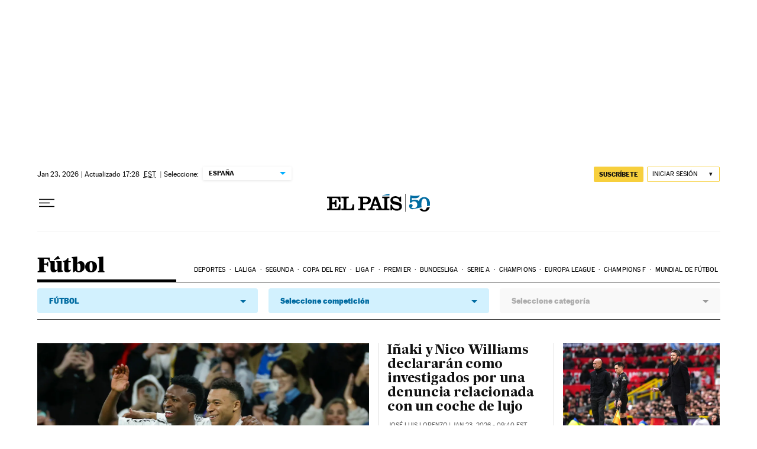

--- FILE ---
content_type: text/javascript
request_url: https://static.elpais.com/dist/resources/js/60deb63bd5c4d191113fa6b84e91d0e9/ENP-sport-navigation.js
body_size: 1240
content:
"use strict";(window.webpackChunkElPais_PageBuilder_Fusion_Features_=window.webpackChunkElPais_PageBuilder_Fusion_Features_||[]).push([[8694],{491:function(e,t,n){n.r(t),n.d(t,{default:function(){return i}});var o=n(454);function c(e){return c="function"==typeof Symbol&&"symbol"==typeof Symbol.iterator?function(e){return typeof e}:function(e){return e&&"function"==typeof Symbol&&e.constructor===Symbol&&e!==Symbol.prototype?"symbol":typeof e},c(e)}function r(e,t){for(var n=0;n<t.length;n++){var o=t[n];o.enumerable=o.enumerable||!1,o.configurable=!0,"value"in o&&(o.writable=!0),Object.defineProperty(e,l(o.key),o)}}function l(e){var t=function(e,t){if("object"!=c(e)||!e)return e;var n=e[Symbol.toPrimitive];if(void 0!==n){var o=n.call(e,t||"default");if("object"!=c(o))return o;throw new TypeError("@@toPrimitive must return a primitive value.")}return("string"===t?String:Number)(e)}(e,"string");return"symbol"==c(t)?t:t+""}var i=function(){function e(){!function(e,t){if(!(e instanceof t))throw new TypeError("Cannot call a class as a function")}(this,e),e.domLoaded()}return t=e,c=[{key:"domLoaded",value:function(){e.addSelectorEvents(),e.addSportSelectorEvents(),e.preselectSport()}},{key:"addSelectorEvents",value:function(){var e=document.querySelector(".nsc_spt"),t=document.querySelector(".nsc_cpt"),n=document.querySelector(".nsc_cat");e.addEventListener("click",function(o){o.preventDefault(),e.classList.toggle("on"),t.classList.remove("on"),n.classList.remove("on")}),t.addEventListener("click",function(o){o.preventDefault(),t.classList.toggle("on"),e.classList.remove("on"),n.classList.remove("on")}),n.addEventListener("click",function(){n.classList.toggle("on"),e.classList.remove("on"),t.classList.remove("on")})}},{key:"changeSport",value:function(t){e.changeSelectedSport(t),e.loadSelector(o.pC,t),e.addCompetitionSelectorEvents()}},{key:"addSportSelectorEvents",value:function(){document.querySelectorAll("#".concat(o.rV," ul li a")).forEach(function(t){t.addEventListener("click",function(n){n.preventDefault(),e.changeSport(t.textContent)})})}},{key:"preselectSport",value:function(){var t,n=null===(t=window.ENP)||void 0===t||null===(t=t.globalContent)||void 0===t?void 0:t._id,c=o.xl[n];c&&e.changeSport(c)}},{key:"addCompetitionSelectorEvents",value:function(){document.querySelectorAll("#".concat(o.pC," ul li a")).forEach(function(t){t.addEventListener("click",function(n){n.preventDefault();var c=document.querySelector("#".concat(o.rV," span"));e.changeSelectedCompetition(t.textContent),e.loadSelector(o.I6,c.textContent,t.textContent)})})}},{key:"loadSelector",value:function(t,n,c){var r,l,i=document.getElementById(t);if(t===o.pC&&n?(l=Object.keys(o.om[n].competitions).map(function(e){var t;return{link:null===(t=o.om[n].competitions[e])||void 0===t?void 0:t.link,name:e}}),e.changeSelectedCompetition(o.Ug),e.disableCompetitionSelector(),e.disableCategorySelector()):t===o.I6&&n&&c&&(l=o.om[n].competitions[c].content.map(function(e){return{link:null==e?void 0:e.link,name:null==e?void 0:e.name}})),"_"!==(null===(r=l)||void 0===r||null===(r=r[0])||void 0===r?void 0:r.name)){if(i&&i.classList.remove("disable"),l&&l.length>0){var a=document.querySelector("#".concat(t," ul"));a&&a.remove();var u=e.createListNode(l);i.appendChild(u)}}else e.loadSelector(o.I6,n,"_")}},{key:"disableCompetitionSelector",value:function(){document.getElementById(o.pC).classList.add("disable")}},{key:"disableCategorySelector",value:function(){document.getElementById(o.I6).classList.add("disable")}},{key:"changeSelectedSport",value:function(e){document.querySelector("#".concat(o.rV," span")).textContent=e}},{key:"changeSelectedCompetition",value:function(e){document.querySelector("#".concat(o.pC," span")).textContent=e}},{key:"createListNode",value:function(e){var t=document.createElement("ul");return t.classList="_dn",e.forEach(function(e){var n=document.createElement("li"),o=document.createElement("a"),c=document.createTextNode(e.name);o.href=e.link,o.appendChild(c),n.appendChild(o),t.appendChild(n)}),t}}],(n=null)&&r(t.prototype,n),c&&r(t,c),Object.defineProperty(t,"prototype",{writable:!1}),t;var t,n,c}()}}]);

--- FILE ---
content_type: application/javascript; charset=utf-8
request_url: https://fundingchoicesmessages.google.com/f/AGSKWxVB26MyYINGzsFUl-i4Zxm7O6n9NS0ByMTOvRXbAFB2NqfZSdi85mzgJ8IcxVjx67GAQ9WOyWpyKbsG_52nGRjI_4QD4rMJiyDToFbioTLk3JY67zX1GdsgsOvLlDx_Fpxk0ctPN98CkDgcq-SL7VTdSBukehFbEcOLfyqLlUZZpJZydHf8TxnqTDtY/_/adrich./adgenerator./ad_container_/AdZonePlayerRight2./adlib.
body_size: -1289
content:
window['0de4ca91-8924-445f-8b25-b5522b75f690'] = true;